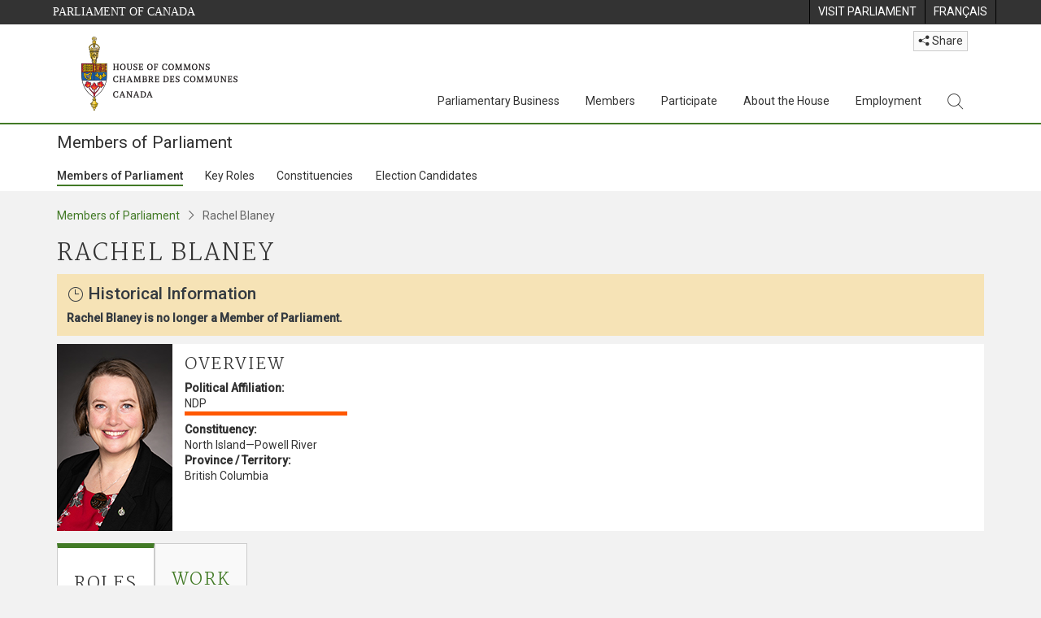

--- FILE ---
content_type: text/css
request_url: https://www.ourcommons.ca/members/css/Main/profile.min.css?v=xUNnvY65ZseHxDsvKvKtx1uI2neSElM5o-h3_Y0fFP0
body_size: 6355
content:
.mip-mp-profile-former{padding:12px;background-color:rgba(255,181,0,.25);margin-bottom:10px;}.mip-mp-profile-former h2{font-weight:500;font-family:"Roboto","sans-serif";font-size:1.3125rem;margin-bottom:.5rem;margin-top:0;line-height:1.2;text-transform:none;letter-spacing:normal;}.ce-mip-mp-profile-container{background-color:#fff;display:-ms-flexbox;-ms-flex-direction:row;flex-direction:row;margin-bottom:15px;}.ce-mip-mp-profile-container dd{margin-bottom:0;}.ce-mip-mp-profile-container .ce-mip-mp-picture-container{padding-right:0;max-width:157px;max-width:fit-content;}@media(max-width:768px){.ce-mip-mp-profile-container .ce-mip-mp-picture-container{max-width:115px;}}.ce-mip-mp-profile-container .ce-mip-overview{min-width:160px;max-width:450px;}.ce-mip-mp-profile-container .ce-mip-overview h2{margin-top:13px;}.ce-mip-mp-profile-container .ce-mip-overview .mip-mp-profile-caucus{width:80%;max-width:200px;border-bottom:.3rem solid #d3d3d3;margin-bottom:.5rem;}.ce-mip-mp-profile-container.mip-mp-profile-container-mer{padding:0 10px 10px 10px;}.ce-mip-mp-profile-container.mip-mp-profile-container-mer h2,.ce-mip-mp-profile-container.mip-mp-profile-container-floorplan h2{margin-top:15px;}.ce-mip-mp-profile-container.mip-mp-profile-container-floorplan{padding:0 10px 14px 10px;}.ce-mip-mp-profile-container.mip-mp-profile-container-floorplan .mip-mp-profile-minifloorplan{padding-top:14px;text-align:left;vertical-align:middle;}.ce-mip-mp-profile-container.mip-mp-profile-container-floorplan .mip-mp-profile-minifloorplan>a:focus{display:block;}p.ce-mip-role-name{margin-bottom:.1rem;}ul.ce-mip-roles-list{list-style:none;margin:0;padding:0;margin-bottom:20px;}ul.ce-mip-roles-list li{border-top:1px solid #666;border-bottom:1px solid #666;margin-top:-1px;}ul.ce-mip-roles-list{list-style:none;margin:0;padding:0;margin-bottom:20px;}.nav{display:flex;flex-wrap:wrap;padding-left:0;margin-bottom:0;list-style:none;}.nav-tabs{border-bottom:1px solid #ccc;}.ce-mip-mp-profile-panel .show-arrow::after{font-family:"hoc-icons";content:"";color:#427a26;font-size:2em;flex-shrink:0;text-decoration:none;transition:all .5s;margin-right:10px;}#committee-intervention h5 a{width:10%;min-width:60px;vertical-align:top;}#committee-intervention h5 span{width:89%;}.ce-mip-mp-profile-panel a[aria-expanded=true] .show-arrow::after{transform:rotate(180deg);}.ce-mip-mp-profile-panel .panel-title#chamber-intervention-heading::before{content:"";}.ce-mip-mp-profile-panel .panel-title#committee-intervention-heading::before{content:"";}.ce-mip-mp-profile-panel .panel-title#bills-heading::before{content:"";}.ce-mip-mp-profile-panel .panel-title#motions-heading::before{content:"";}.ce-mip-mp-profile-panel .panel-title#votes-heading::before{content:"";}.ce-mip-mp-profile-panel .panel-title#questions-heading::before{content:"";}.ce-mip-mp-profile-panel-body{border:1px solid #ccc;padding:15px;}.ce-mip-mp-profile-panel .panel{margin-bottom:15px;}.ce-mip-mp-profile-panel .panel>a[role=tab]:focus{display:block;}.ce-mip-mp-profile-panel .panel>a:hover{text-decoration:none;}.ce-mip-mp-profile-panel .panel-heading{border:1px solid #ccc;display:flex;justify-content:space-between;align-items:center;}.ce-mip-mp-profile-panel .panel-heading:hover{background-color:#f2f2f2;}.ce-mip-mp-profile-panel .panel-heading:hover .panel-title::before{background-color:#2d531a;}.ce-mip-mp-profile-panel .panel-heading:hover.show-arrow::after{color:#2d531a;}.ce-mip-mp-profile-panel .panel-heading h4,.ce-mip-mp-profile-panel .panel-heading p{margin:0;}.ce-mip-mp-profile-panel .panel-heading p{font-size:12px;}.ce-mip-mp-profile-panel .panel-title{display:flex;align-items:center;}.ce-mip-mp-profile-panel .panel-title::before{content:"";width:69px;height:69px;background-color:#427a26;display:inline-block;vertical-align:middle;margin-right:10px;font-family:"hoc-icons";color:#fff;font-size:3em;text-align:center;flex-shrink:0;padding-top:8px;}.ce-mip-tile{display:block;background-color:#fff;color:#333;box-shadow:2px 3px 5px rgba(0,0,0,.1);}.list-group-item.active{z-index:2;color:#333;background-color:#fff;border:1px solid rgba(0,0,0,.125);border-top-width:6px;border-top-color:#427a26;}.ce-mip-mp-profile-tabs{flex-direction:row;width:100%;border-bottom:1px solid #ccc;}.ce-mip-mp-profile-tabs .list-group-item,.list-group-item.active{border:1px solid #ccc;margin-bottom:-1px;}.ce-mip-mp-profile-tabs .list-group-item.active{border-top:6px solid #427a26;background-color:#fff;border-bottom:1px solid #fff;}.ce-mip-mp-profile-tabs .list-group-item{background-color:#f9f9f9;}@media(max-width:768px){.ce-mip-mp-profile-tabs .list-group-item{padding:.65rem .47rem;}.ce-mip-mp-profile-tabs .list-group-item h2{font-size:14px;letter-spacing:unset;}}.ce-mip-mp-profile-tabs .list-group-item:hover{background-color:#f2f2f2;text-decoration:none;}.ce-mip-contact-constituency-office-container{display:flex;flex-wrap:wrap;}.ce-mip-contact-constituency-office{padding-right:5rem;}#work .row{align-items:center;}#work .row .btn-primary:first-child{margin-right:10px;}ul.ce-mip-roles-list{list-style:none;margin:0;padding:0;margin-bottom:20px;}ul.ce-mip-roles-list a{font-size:19px;font-weight:bold;display:inline-block;padding:3px 0;width:100%;}ul.ce-mip-roles-list a:hover{background-color:#f2f2f2;text-decoration:none;}ul.ce-mip-roles-list a span{margin-left:10px;color:#333;font-weight:400;font-size:.9rem;}ul.ce-mip-roles-list{list-style:none;margin:0;padding:0;margin-bottom:20px;}ul.ce-mip-roles-list a.mip-roles-list-link-basic{font-size:unset;font-weight:unset;}.miniFloorPlan-grid{display:grid;justify-content:flex-start;grid-template-columns:repeat(32,auto);grid-gap:1px;padding:0;}.miniFloorPlan-grid>div{background-color:#8c8c8c;padding:0;width:6px;height:6px;}.miniFloorPlan-grid>div.active{z-index:2;box-shadow:0 0 1px 2px #fff;}.miniFloorPlan-speaker-grid{display:grid;justify-content:flex-start;grid-template-columns:auto auto;grid-gap:0;padding:1px 0;}.miniFloorPlan-speaker-grid>div{padding:0;height:20px;}.speaker{float:left;background-image:url("/members/images/minifloorplan-speakerrow-graphics.png");width:51px;}.sergeant-chair{float:right;background-image:url("/members/images/minifloorplan-speakerrow-rightside-graphics.png");width:10px;margin-left:163px;}.speaker-chair{background-color:#8c8c8c;margin:7px 42px 0 3px;padding:0;font-size:4px;min-height:6px;min-width:6px;}.speaker-chair.active{z-index:2;box-shadow:0 0 1px 2px #fff;}